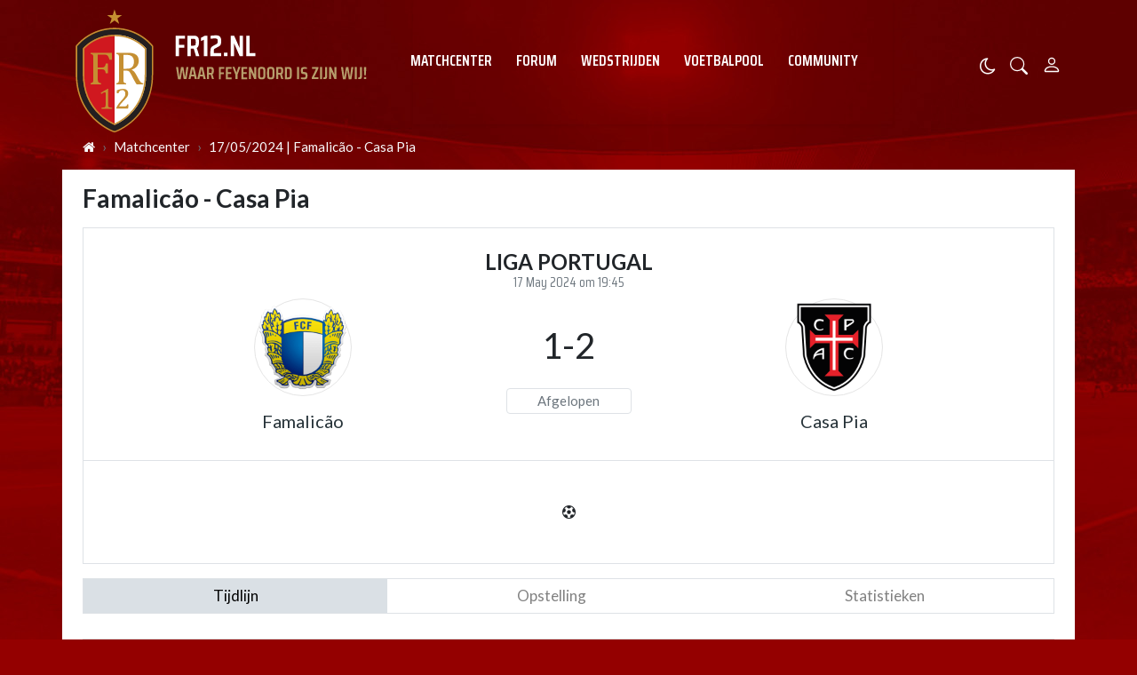

--- FILE ---
content_type: text/html; charset=UTF-8
request_url: https://www.fr12.nl/matchcenter/match/Liga%20Portugal/famalicao-casa-pia-20232024-liga-portugal-2024-05-17-194500/18870612
body_size: 14894
content:
<!doctype html>
<html lang="nl">
<head>
    <meta charset="utf-8">
    <meta http-equiv="x-ua-compatible" content="ie=edge"/>
    <meta name="viewport" content="width=device-width, initial-scale=1, maximum-scale=1, user-scalable=0">
    <meta name="csrf-token" content="">
    <link rel="dns-prefetch" href="https://fonts.gstatic.com">
    <link rel="preconnect" href="https://fonts.gstatic.com" crossorigin>
    <link rel="preload" as="font" type="font/woff2" crossorigin href="https://fonts.gstatic.com/s/sairacondensed/v11/EJRLQgErUN8XuHNEtX81i9TmEkrnfc9Q962fhC61Hg.woff2">
    <link rel="preload" as="font" type="font/woff2" crossorigin href="https://fonts.gstatic.com/s/lato/v24/S6uyw4BMUTPHjx4wXiWtFCc.woff2">
    <link rel="preload" as="font" type="font/woff2" crossorigin href="https://fonts.gstatic.com/s/lato/v24/S6u9w4BMUTPHh6UVSwiPGQ3q5d0.woff2">
    <link rel="preload" as="font" type="font/woff2" crossorigin href="https://fonts.gstatic.com/s/sairacondensed/v11/EJROQgErUN8XuHNEtX81i9TmEkrvoutF2o-Srg.woff2">
    <link rel="preload" as="font" type="font/woff2" crossorigin href="https://fonts.gstatic.com/s/lato/v24/S6uyw4BMUTPHjxAwXiWtFCfQ7A.woff2">
    <link rel="alternate" type="application/rss+xml" href="https://www.fr12.nl/sitemap/news.xml">
            <link rel="icon" href="https://r.testifier.nl/Acbs8526SDKI/resizing_type:fill/plain/https%3A%2F%2Fs3-newsifier.ams3.digitaloceanspaces.com%2Ffr12.nl%2Fimages%2F2021-05%2Ffavicon-60a66eaf35789.ico@webp" type="image/x-icon"/>
        <link rel="shortcut icon" href="https://r.testifier.nl/Acbs8526SDKI/resizing_type:fill/plain/https%3A%2F%2Fs3-newsifier.ams3.digitaloceanspaces.com%2Ffr12.nl%2Fimages%2F2021-05%2Ffavicon-60a66eaf35789.ico@webp" type="image/x-icon"/>
        <link rel="stylesheet" href="https://cdnjs.cloudflare.com/ajax/libs/font-awesome/4.7.0/css/font-awesome.min.css" integrity="sha512-SfTiTlX6kk+qitfevl/7LibUOeJWlt9rbyDn92a1DqWOw9vWG2MFoays0sgObmWazO5BQPiFucnnEAjpAB+/Sw==" crossorigin="anonymous" />
            <link rel="manifest" href="/manifest.json">
        <meta name="apple-mobile-web-app-capable" content="yes">
        <meta name="apple-mobile-web-app-status-bar-style" content="default">
        <meta name="apple-mobile-web-app-title" content="FR12.nl">
        <link rel="apple-touch-icon" href="https://r.testifier.nl/Acbs8526SDKI/resizing_type:fill/width:114/plain/https%3A%2F%2Fs3-newsifier.ams3.digitaloceanspaces.com%2Ffr12.nl%2Fimages%2F2022-06%2Fimage-61fbe715ebab7-62a8569e33a4d.png@webp">
                <link rel="apple-touch-startup-image" media="(device-width: 375px) and (device-height: 812px) and (-webkit-device-pixel-ratio: 3)" href="https://r.testifier.nl/Acbs8526SDKI/resizing_type:fill/width:1125/height:2436/plain/https%3A%2F%2Fs3-newsifier.ams3.digitaloceanspaces.com%2Ffr12.nl%2Fimages%2F2022-06%2Flogo-splash-fr12-62a8572552b49.png@webp">
        <link rel="apple-touch-startup-image" media="(device-width: 375px) and (device-height: 667px) and (-webkit-device-pixel-ratio: 2)" href="https://r.testifier.nl/Acbs8526SDKI/resizing_type:fill/width:750/height:1334/plain/https%3A%2F%2Fs3-newsifier.ams3.digitaloceanspaces.com%2Ffr12.nl%2Fimages%2F2022-06%2Flogo-splash-fr12-62a8572552b49.png@webp">
        <link rel="apple-touch-startup-image" media="(device-width: 414px) and (device-height: 736px) and (-webkit-device-pixel-ratio: 3)" href="https://r.testifier.nl/Acbs8526SDKI/resizing_type:fill/width:1242/height:2208/plain/https%3A%2F%2Fs3-newsifier.ams3.digitaloceanspaces.com%2Ffr12.nl%2Fimages%2F2022-06%2Flogo-splash-fr12-62a8572552b49.png@webp">
        <link rel="apple-touch-startup-image" media="(device-width: 320px) and (device-height: 568px) and (-webkit-device-pixel-ratio: 2)" href="https://r.testifier.nl/Acbs8526SDKI/resizing_type:fill/width:640/height:1136/plain/https%3A%2F%2Fs3-newsifier.ams3.digitaloceanspaces.com%2Ffr12.nl%2Fimages%2F2022-06%2Flogo-splash-fr12-62a8572552b49.png@webp">
        <link rel="apple-touch-startup-image" media="(device-width: 768px) and (device-height: 1024px) and (-webkit-device-pixel-ratio: 2)" href="https://r.testifier.nl/Acbs8526SDKI/resizing_type:fill/width:1536/height:2048/plain/https%3A%2F%2Fs3-newsifier.ams3.digitaloceanspaces.com%2Ffr12.nl%2Fimages%2F2022-06%2Flogo-splash-fr12-62a8572552b49.png@webp">
        <link rel="apple-touch-startup-image" media="(device-width: 834px) and (device-height: 1112px) and (-webkit-device-pixel-ratio: 2)" href="https://r.testifier.nl/Acbs8526SDKI/resizing_type:fill/width:1668/height:2224/plain/https%3A%2F%2Fs3-newsifier.ams3.digitaloceanspaces.com%2Ffr12.nl%2Fimages%2F2022-06%2Flogo-splash-fr12-62a8572552b49.png@webp">
        <link rel="apple-touch-startup-image" media="(device-width: 1024px) and (device-height: 1366px) and (-webkit-device-pixel-ratio: 2)" href="https://r.testifier.nl/Acbs8526SDKI/resizing_type:fill/width:2048/height:2732/plain/https%3A%2F%2Fs3-newsifier.ams3.digitaloceanspaces.com%2Ffr12.nl%2Fimages%2F2022-06%2Flogo-splash-fr12-62a8572552b49.png@webp">
                <meta name="theme-color" content="#FFF" />
    
    <script>
        let register_title = "Registreren"
    </script>
    <link href="https://fonts.googleapis.com/css2?family=Lato:ital,wght@0,400;0,700;1,400;1,700&family=Saira+Condensed:wght@400;600;700&display=swap" rel="stylesheet">
    
    <link rel="stylesheet" href="/assets/cdn/default_fr12/css/app.css?v=1768413408">
    
        <script defer data-api="https://analytics.newsifier.nl/api/event" src="/vendor/plausible/script.manual.js"></script>

<script>
    // Enhanced Google Discover detection
    function isGoogleDiscover() {
        const referrer = document.referrer.toLowerCase();
        const userAgent = navigator.userAgent.toLowerCase();

        return (
            referrer.includes('googlequicksearch') ||
            referrer.includes('quicksearchbox') ||
            referrer.includes('google') && (
                userAgent.includes('android') &&
                (userAgent.includes('googleapp') || userAgent.includes('quicksearch'))
            )
        );
    }


    // Track pageview with Discover detection
    function trackPageview() {
        try {
            const isDiscover = isGoogleDiscover();
            const props = isDiscover ? {
                googleDiscover: 1
            } : undefined;


            if (typeof plausible === 'undefined') {
                console.error('Plausible is not loaded');
                return;
            }

            // Send the pageview event to Plausible
            plausible('pageview', {
                props
            });
        } catch (error) {
            console.error('Error tracking pageview:', error);
        }
    }

    // Initialize tracking when DOM is ready
    document.addEventListener('DOMContentLoaded', trackPageview);
</script>


    <!-- //TODO_TEMPLATE_CHANGE -->
    
    <title>Wedstrijd Famalicão - Casa Pia</title>

<script src="https://tags.refinery89.com/fr12nl.js" async></script>

<style>
/* desktop-billboard-atf */
@media (min-width: 992px) {
  .r89-desktop-billboard-atf {
    min-height: 250px;
    margin-top: 20px;
    margin-bottom: 20px
  }
}

/* desktop-leaderboard-atf */
@media (min-width: 992px) {
  .r89-desktop-leaderboard-atf {
    min-height: 90px;
    margin-left: -15px;
  }
}

/* mobile-billboard-top */
@media (max-width: 991px) {
  .r89-mobile-billboard-top {
    min-height: 250px;
    margin-top: 20px;
    margin-bottom: 20px
  }
}

/* desktop-hpa-atf */
@media (min-width: 992px) {
  .r89-desktop-hpa-atf {
    min-height: 600px;
    margin-top: 20px;
    margin-bottom: 20px
  }
}

/* desktop-rectangle-btf */
@media (min-width: 992px) {
  .r89-desktop-rectangle-btf {
    min-height: 250px;
    margin-top: 20px;
    margin-bottom: 20px
  }
}

/* mobile-rectangle-low */
@media (max-width: 991px) {
  .r89-mobile-rectangle-low {
    min-height: 250px;
    margin-top: 20px;
    margin-bottom: 20px
  }
}
</style>


<style>
.bg-dark {
  background: none !important;
}

.bg-dark body {
  color: #FFF;
}

.js-dark a {
  color: #FFF;
}

.js-dark .col-12.px-md-2 {
  padding: 0 !important;
}

.js-dark .bg-dark {
  background: #444 !important;
  color: #FFF;
}

.js-dark table {
  color: #FFF;
  background-color: #222;
}

.js-dark .border.border-light {
  border: 0 !important;
}

.js-dark .bg-light {
  background-color: #222 !important;
}

.js-dark #sidebar-comments-container {
  border: 0 !important;
}

.js-dark #comments_container .bg-white,
.js-dark .badge-light,
.js-dark .heading.h6 {
  background-color: #222 !important;
}

.js-dark .bg-white,
.js-dark .page-link {
  background-color: #111 !important;
  color: #EEE;
}

.js-dark .bg-white a,
.js-dark h1,
.js-dark h2,
.js-dark h3 {
  color: #EEE;
}

.js-dark .text-muted {
  color: #DDD !important;
}

.js-dark {
  background-color: #000;
}

.js-dark .text-dark {
  color: #DDD !important;
}

.js-dark .list-group-item:not(.card-header) {
  background-color: #333 !important;
  color: #EEE;
  border-left: 0 !important;
  border-right: 0 !important;
  border-color: #444 !important;
}

.js-dark .list-group-item a {
  color: #EEE !important;
}

.js-dark .border-top,
.border-bottom,
.border-bottom-0,
.border-0 {
  border-color: #666 !important;
  border: 0 !important;
}

.js-dark .read-more article {
  background: #B10025;
}

.js-dark .read-more h4,
.read-more .arrow {
  color: #EEE;
}

.js-dark .read-more .arrow {
  border-color: rgba(255, 255, 255, 0.25);
}

.js-dark .poll-wrapper div {
  border: 0;
}

.js-dark blockquote footer {
  background: none;
  color: #DDD !important;
}

.js-dark .text-black {
  color: #FFF !important;
}

.js-dark .navbar-collapse.bg-dark {
  background-color: #222 !important;
}

a.text-dark:focus,
a.text-dark:hover {
  color: #FFF !important;
}

.btn:hover {
  color: #FFF;
}

article .article_content a {
  text-decoration: underline;
}

.js-dark .btn-light {
  background-color: #555;
  border-color: #555;
  color: #FFF;
}

.js-dark h1,
.js-dark h2,
.js-dark h3 {
  color: #262626;
}

.modal-content h2 {
  color: #FFF;
}

.js-dark .bg-white a,
.js-dark h1,
.js-dark h2,
.js-dark h3 {
  color: #eee;
}

.js-dark .btn-secondary {
  background-color: #B69E6C;
}

.js-dark article.bg-white .article_content a {
  color: #fd0e25;
}

a.text-dark:focus,
a.text-dark:hover {
  color: #333 !important;
}

a.btn-primary.text-dark:focus,
a.btn-primary.text-dark:hover {
  color: #fff !important;
}

.js-dark a.text-dark:focus,
.js-dark a.text-dark:hover {
  color: #fff !important;
}

.js-dark .btn:hover {
  color: #212529;
}

.js-dark .btn:hover {
  color: #fff;
}

.js-dark table.table-medals tbody tr:first-child {
  color: #333 !important;
}

.js-dark table.table-medals tbody tr:nth-child(2) {
  color: #333 !important;
}

.js-dark table.table-medals tbody tr:nth-child(3) {
  color: #333 !important;
}

.js-dark .border {
  border: 0 !important;
}

.js-dark .btn-secondary {
  border: 0 !important;
  color: #eee;
}

.js-dark .btn-secondary:hover {
  background-color: #493C31;
  color: #FFF;
}

.js-dark .table th,
.js-dark .table td {
  border-color: #444;
}

.js-dark textarea {color:#FFF;} 

.js-dark .btn-danger-light {background-color: #dc3545;}

.number {display:none;}

.card-title .badge.badge-secondary {display:none;}

.container-fluid.bg-dark {background:#FFF !important;}
.js-dark .container-fluid.bg-dark {background:#111 !important;}

#mom_vote .text-right.border-top-md-0 span.float-right {
    width: auto !important;
}

.sda {margin-bottom:15px;margin-top:15px;}

.match-widget .pb-4.text-capitalize, .match-widget .tab-content {display:none;}

.js-dark .live-minute {color:#FFF;}

html, body {
    max-width: 100%;
    overflow-x: hidden;
}
</style>
<script type="text/javascript">
    (function(c,l,a,r,i,t,y){
        c[a]=c[a]||function(){(c[a].q=c[a].q||[]).push(arguments)};
        t=l.createElement(r);t.async=1;t.src="https://www.clarity.ms/tag/"+i;
        y=l.getElementsByTagName(r)[0];y.parentNode.insertBefore(t,y);
    })(window, document, "clarity", "script", "a6305ukpz4");
</script>


    
    <!-- head emd is last element in head tag -->
    <script>

    let darkmodekey = 'dark-mode';
    let fontSizeKey = 'font-size-key';
    function setLayoutModeInLocalStorage(mode)
    {
        let val = "0";
        if( mode == "dark-mode" )
            val = "1";
        localStorage.setItem(darkmodekey,val);
    }
    function manageDarkMode()
    {
        var data = localStorage.getItem(darkmodekey);
        if(data && data == "1")
        {
            applyLayoutMode("dark-mode");
        }
        else
        {
            applyLayoutMode("light-mode");
        }
    }
    function manageFontSize()
    {
        var data = localStorage.getItem(fontSizeKey);
        if(data && data == "big")
        {
            document.documentElement.style.fontSize = "20px";
        }else{
            document.documentElement.style.fontSize = "16px"
        }
    }
    function hasClass(ele,cls) {
        return ele.className.match(new RegExp('(\\s|^)'+cls+'(\\s|$)'));
    }
    function getLayoutMode()
    {
        return hasClass(document.documentElement , 'js-dark' ) || hasClass(document.documentElement , 'dark' ) ? "dark-mode" : "light-mode";
    }
    function applyLayoutMode(mode)
    {

        if( !document.documentElement ) return ;

        if( mode == "dark-mode" )
        {
            if(document.documentElement.hasAttribute("is-tailwind")) {
                document.documentElement.classList.add('dark');// for tailwind apps
            } else {
                document.documentElement.classList.add("js-dark");
            }
        }
        if( mode == "light-mode" )
        {
            
            if(document.documentElement.hasAttribute("is-tailwind")) {
                document.documentElement.classList.remove('dark');// for tailwind apps 
            } else {
                document.documentElement.classList.remove("js-dark");
            }
        }
        setLayoutModeInLocalStorage(mode);
    }
    function setLayoutMode(mode,options = {})
    {
        applyLayoutMode(mode);
        if( !(options.callApi === 0) )
            updateUserLayout(mode);
    }
    function initializeLayout(){
        manageDarkMode();
        manageFontSize();
    }
    initializeLayout();
    document.addEventListener('readystatechange', initializeLayout);


</script>



</head>
<body class="nav-mobile-push">
    <div class="toast d-none" role="alert" style="z-index:1000000000;position: fixed; bottom: 0px; right: -129px;" aria-live="assertive" aria-atomic="true">
  <div class="toast-header">
    
    <strong class="mr-auto">Nieuw kennisgeving</strong>
    <small>Nu</small>
    <button type="button" class="ml-2 mb-1 close" data-dismiss="toast" aria-label="Close">
      <span aria-hidden="true">&times;</span>
    </button>
  </div>
  <div class="toast-body">
   
  </div>
</div>    <input type="hidden" id="comments_message" value="reacties" />
<input type="hidden" id="is_featured_comment_enabled" value="1" />
<input type="hidden" id="mom_voting_message" value="Bedankt voor het stemmen!" />

<input type="hidden"  value="0" id="show_author" />
<input type="hidden"  value="10" id="sidebar_total_articles" />
<input type="hidden"  value="https://cloud3-service.newsifier.nl" id="actions_api_url" />
<input type="hidden"  value="https://karma-stats-service.newsifier.nl" id="karma_api_url" />
<input type="hidden"  value="www.fr12.nl" id="tenant_name" />


<input type="hidden"   value="fr12.newsifier.com" id="tenant_id" />
<input type="hidden"  value="1" id="show_web_push_alarm" />
<input type="hidden"  value="" id="popup_last_update_at" />
<input type="hidden"  value="" id="smartbar_last_update_at" />
<input type="hidden"  value="Feyenoord" id="favorite_team" />

<input type="hidden"  value="imgproxy" id="image_service" />
<input type="hidden"  value="https://r.testifier.nl" id="image_service_host" />

<input type="hidden"  value="nl" id="lang" />
<input type="hidden" id="karma_service_url" value="https://karma-stats-service.newsifier.nl" />
<input type="hidden" id="soccer_service_url" value="https://api-soccer.newsifier.nl" />

<input type="hidden" id="likes_message" value="Likes" />

<input type="hidden"  value="default_fr12" id="tenant_folder" />
<input type="hidden"  value="nodejs" id="api_source" />
<input type="hidden"  value="FR12.nl" id="website_name" />
<input type="hidden"  value="multimirror" id="broadcast_driver" />
<input type="hidden" id="me" value="" data-notifications-popup="" />

<input type="hidden"  value="1768413408" id="files_version" />
<input type="hidden"  value="https://api-soccer.newsifier.nl" id="soccer_service_url" />

<input type="hidden" id="socket_new_comment_message" value="nieuwe reacties tonen" />
<input type="hidden" id="front_custom_code" value="" />
    <input type="hidden"  value="Eredivisie" id="main_league" />

            <input type="hidden" id="display-pop-up" value="">

    
    <input id="user_id" type="hidden" value="0">

<div class="modal fade" id="staticBackdrop" data-keyboard="false" tabindex="-1" aria-labelledby="staticBackdropLabel" aria-hidden="true" data-redirect-action="">
    <div class="modal-dialog modal-dialog-centered">
        <div class="modal-content p-5 bg-black text-white">
            <div id="guest_user_section" style="display: block">
              
            </div>
            <div id="logged_user_section" style="display: block">

                <div class="alert alert-success login-alert d-none" role="alert">
                    Je bent nu ingelogd! De popup zal nu automatisch sluiten ..
                </div>

                <a id="my_profile_btn" href="https://www.fr12.nl/user/profile" class="d-none my-profile-menu btn btn-block btn-primary rounded-0 py-3 font-weight-bold text-dark">
                    <span>Mijn profiel</span>
                </a>
                <a href="#" class="public-profile-btn d-none btn btn-block btn-primary rounded-0 py-3 font-weight-bold text-dark">
                    <span>Statistieken</span>
                </a>
                <a href="#" class="d-none btn btn-danger btn-block rounded-0 py-3 text-uppercase js-logout">
                    <i data-feather="log-out"></i><span>Uitloggen
                    </span>
                </a>
            </div>
            <div id="not_verified_user_section" style="display:none">
                <div class="alert alert-primary" role="alert">
                    Controleer je e-mail om je account te verifiëren!
                </div>
            </div>
        </div>
    </div>
</div>


<div class="modal fade" id="importedUser" data-keyboard="false" tabindex="-1" aria-labelledby="staticBackdropLabel" aria-hidden="true" data-redirect-action="">
    <div class="modal-dialog modal-dialog-centered">
        <div class="modal-content p-4">

            <div >
                <h2>Inloggen</h2>
                <div class="alert px-0" role="alert">
                    Omdat we gemigreerd zijn naar een ander CMS moet je je wachtwoord opnieuw instellen. Dit komt omdat wij je wachtwoord versleuteld hebben opgeslagen en wij deze dus niet meeverhuisd hebben naar ons nieuwe CMS. We sturen je nu direct een e-mail waarmee je wachtwoord opnieuw kan instellen. Daarna kun je meteen inloggen met je gebruikersnaam en je nieuwe wachtwoord.
                </div>
            </div>
        </div>
    </div>
</div>

<header>
    <div class="container-fluid">
        <div class="container">
            <div class="row">
                <div class="col-6 col-lg-4 d-flex align-items-center header_size">
                    <a href="/" class="navbar-brand">
                        <img src="/assets/images/fr12-desktop.svg" class="d-none d-lg-block" style="position:absolute;bottom:-10px;z-index:1;" alt="FR12.nl">
                        <img src="/assets/images/fr12-mobile.svg" class="d-block d-lg-none" style="position:absolute;top:15px;z-index:1;" alt="FR12.nl">
                    </a>
                </div>
                <div class="col-lg-6 d-none d-lg-block align-items-center main-nav">
                    <div class="container-fluid h-100 w-100 smart-scroll shadow-sm scrollbar-hide px-0" style="height:48px;line-height:34px">
                        <div class="row d-flex align-items-center h-100">
                            <div class=" container main px-0">
                                <div class="row">
                                    <div class="col">
                                                                                <ul class="nav font-secondary text-uppercase font-weight-bold scroll scrollbar-hide">
                                                                                        <li class="nav-item px-1 px-md-2 py-2 mr-0"> <!-- active -->
                                                <a class="nav-link px-1 py-0 text-white" href="https://www.fr12.nl/matchcenter" >Matchcenter</a>
                                            </li>
                                                                                        <li class="nav-item px-1 px-md-2 py-2 mr-0"> <!-- active -->
                                                <a class="nav-link px-1 py-0 text-white" href="/forum" >Forum</a>
                                            </li>
                                                                                        <li class="nav-item px-1 px-md-2 py-2 mr-0"> <!-- active -->
                                                <a class="nav-link px-1 py-0 text-white" href="https://www.fr12.nl/matchcenter/team/Feyenoord" >Wedstrijden</a>
                                            </li>
                                                                                        <li class="nav-item px-1 px-md-2 py-2 mr-0"> <!-- active -->
                                                <a class="nav-link px-1 py-0 text-white" href="https://www.fr12.nl/football-pool/predictions/" >Voetbalpool</a>
                                            </li>
                                                                                        <li class="nav-item px-1 px-md-2 py-2 mr-0"> <!-- active -->
                                                <a class="nav-link px-1 py-0 text-white" href="/community" >Community</a>
                                            </li>
                                                                                    </ul>
                                                                            </div>
                                </div>
                            </div>
                        </div>
                    </div>
                </div>
                <div class="col-6 col-lg-2 d-flex align-items-center justify-content-end header_size">

                    <a href="#" style="margin-top:9px;" class="mr-3 js-color-switch">
                        <i class="fa fa-moon-o d-none" aria-hidden="true" style="color: #FFF;font-size: 1.42em;"></i>
                        <i class="fa fa-sun-o d-none" aria-hidden="true" style="color: #FFF;font-size: 1.42em;"></i>
                    </a>
                    <script>
                        window.addEventListener('load', function () {
                            $( ".js-color-switch" ).on( "click", function() {
                                if (getLayoutMode() == 'light-mode') {
                                    $('.js-color-switch .fa-moon-o').addClass('d-none');
                                    $('.js-color-switch .fa-sun-o').removeClass('d-none');
                                    setLayoutMode('dark-mode');
                                    console.log('dark mode');
                                } else {
                                    $('.js-color-switch .fa-moon-o').removeClass('d-none');
                                    $('.js-color-switch .fa-sun-o').addClass('d-none');
                                    setLayoutMode('light-mode');
                                    console.log('light mode');
                                }
                            });
                            if (getLayoutMode() == 'light-mode') {
                                $('.js-color-switch .fa-moon-o').removeClass('d-none');
                                $('.js-color-switch .fa-sun-o').addClass('d-none');
                            } else {
                                $('.js-color-switch .fa-moon-o').addClass('d-none');
                                $('.js-color-switch .fa-sun-o').removeClass('d-none');
                            }
                        });
                    </script>
                    
                    <a data-toggle="collapse" href="#search-input-box" aria-label="search" role="button" aria-expanded="false" aria-controls="search-input-box" class="text-white mr-3" style="font-size:1.3em;margin-top:3px;">
                        <svg width="1em" height="1em" viewBox="0 0 16 16" class="bi bi-search" fill="currentColor" xmlns="http://www.w3.org/2000/svg">
                            <path fill-rule="evenodd" d="M10.442 10.442a1 1 0 0 1 1.415 0l3.85 3.85a1 1 0 0 1-1.414 1.415l-3.85-3.85a1 1 0 0 1 0-1.415z" />
                            <path fill-rule="evenodd" d="M6.5 12a5.5 5.5 0 1 0 0-11 5.5 5.5 0 0 0 0 11zM13 6.5a6.5 6.5 0 1 1-13 0 6.5 6.5 0 0 1 13 0z" />
                        </svg>
                    </a>
                    <style>
    .notifications {
        max-width:100%;
        min-width:336px;
    }

    .notifications-wrapper {
        overflow:auto;
        max-height:250px;
    }
</style>


<a class="text-white position-relative mr-3 d-none" role="button" data-toggle="dropdown" data-target="#" id="user_notifications_dropdown" href="#" aria-label="Notification" style="font-size:1.4em;margin-top:3px;">
    <svg width="1em" height="1em" viewBox="0 0 16 16" class="bi bi-bell" fill="currentColor" xmlns="http://www.w3.org/2000/svg">
        <path d="M8 16a2 2 0 0 0 2-2H6a2 2 0 0 0 2 2z" />
        <path fill-rule="evenodd" d="M8 1.918l-.797.161A4.002 4.002 0 0 0 4 6c0 .628-.134 2.197-.459 3.742-.16.767-.376 1.566-.663 2.258h10.244c-.287-.692-.502-1.49-.663-2.258C12.134 8.197 12 6.628 12 6a4.002 4.002 0 0 0-3.203-3.92L8 1.917zM14.22 12c.223.447.481.801.78 1H1c.299-.199.557-.553.78-1C2.68 10.2 3 6.88 3 6c0-2.42 1.72-4.44 4.005-4.901a1 1 0 1 1 1.99 0A5.002 5.002 0 0 1 13 6c0 .88.32 4.2 1.22 6z" />
    </svg> 

    <span id="notifications-badge-counter" class="rounded-circle bg-danger border position-absolute text-center d-none should-hide-on-clear" style="border-color:#FFF;height:16px;width:16px;line-height:14px;font-size:0.4em;right:-6px;top:2px;"></span>

</a>

<ul class="dropdown-menu notifications dropdown-menu-right m-0 p-0 border-0 shadow-sm" role="menu" aria-labelledby="user_notifications_dropdown" style="font-size:0.9rem;line-height:normal;">
    <div class="notification-heading mx-2 border-bottom py-3 font-secondary">
        <div class="d-flex align-items-center">
            <div class="col">
                <h4 class="m-0">Notificaties</h4>
            </div>
            <div class="col text-right">
                <a class="small d-none" href="#" id="mark_all_ar_read">
                    <span style="display: none" id="mark_all_as_read_spinner" class="spinner-border spinner-border-sm" role="status" aria-hidden="true"></span> 
                    Alles als gelezen markeren
                </a>
            </div>
        </div>
    </div>
    <div class="row w-100">
        <span style="display: none" id="user_notifications_spinner" class="m-auto spinner-border spinner-border-sm" role="status" aria-hidden="true"></span>
    </div>
    <div class="notifications-wrapper" id="user_notifications" style="line-height:normal !important;"></div>
    <div class="notification-footer py-3 mx-2 overflow-hidden">
        <a id="notifications_load_more" href="#" class="small pull-left d-none" onclick="loadMoreNotifications();return false;" >
            <span style="display: none" id="read_more_spinner" class="spinner-border spinner-border-sm" role="status" aria-hidden="true"></span>
            Lees meer
        </a>
        <a href="/user/profile" class="small pull-right">
            Notificaties Instellingen
        </a>
    </div>
</ul> 
                    <a class="text-white" aria-label="Person" style="font-size:1.5em;" href="#" id="login_menu" data-toggle="modal" data-target="#staticBackdrop">
                        <svg width="1em" height="1em" viewBox="0 0 16 16" class="bi bi-person" fill="currentColor" xmlns="http://www.w3.org/2000/svg">
                            <path fill-rule="evenodd" d="M10 5a2 2 0 1 1-4 0 2 2 0 0 1 4 0zM8 8a3 3 0 1 0 0-6 3 3 0 0 0 0 6zm6 5c0 1-1 1-1 1H3s-1 0-1-1 1-4 6-4 6 3 6 4zm-1-.004c-.001-.246-.154-.986-.832-1.664C11.516 10.68 10.289 10 8 10c-2.29 0-3.516.68-4.168 1.332-.678.678-.83 1.418-.832 1.664h10z" />
                        </svg>
                    </a>

                </div>
            </div>
        </div>
    </div>
</header>

<div class="container-fluid smart-scroll shadow-sm d-block d-lg-none" style="height:48px;line-height:34px">
    <div class="row bg-red">
        <div class="container-fluid main">
            <div class="row">
                <div class="col">
                                            <ul class="nav font-secondary text-uppercase font-weight-bold scroll">
                                                        <li class="nav-item"> <!-- active -->
                                <a class="nav-link px-md-3 px-1 text-white" href="https://www.fr12.nl/matchcenter" >Matchcenter</a>
                            </li>
                                                        <li class="nav-item"> <!-- active -->
                                <a class="nav-link px-md-3 px-1 text-white" href="/forum" >Forum</a>
                            </li>
                                                        <li class="nav-item"> <!-- active -->
                                <a class="nav-link px-md-3 px-1 text-white" href="https://www.fr12.nl/matchcenter/team/Feyenoord" >Wedstrijden</a>
                            </li>
                                                        <li class="nav-item"> <!-- active -->
                                <a class="nav-link px-md-3 px-1 text-white" href="https://www.fr12.nl/football-pool/predictions/" >Voetbalpool</a>
                            </li>
                                                        <li class="nav-item"> <!-- active -->
                                <a class="nav-link px-md-3 px-1 text-white" href="/community" >Community</a>
                            </li>
                                                    </ul>
                                    </div>
            </div>
        </div>
    </div>
</div>
<div class="container-fluid text-white collapse py-3" id="search-input-box">
    <div class="row">
        <div class="container">
            <div class="row">
                <div class="col">
                    <form method="GET" action="/search" class="py-2">
                        <div class="form-group mb-0 has-search">
                            <span class="fa fa-search form-control-feedback"></span>
                            <input type="text" class="form-control" name="q" placeholder="Zoek ..">
                        </div>
                    </form>
                </div>
            </div>
        </div>
    </div>
</div>
    <script type="application/ld+json">
    {
     "@context": "https://schema.org",
     "@type": "BreadcrumbList",
     "itemListElement":
     [
          {
       "@type": "ListItem",
       "position": 0,
       "item":
       {
        "@id": "/",
        "name": "Homepage"
        }
      }
       ,           {
       "@type": "ListItem",
       "position": 1,
       "item":
       {
        "@id": "/matchcenter",
        "name": "Matchcenter"
        }
      }
       ,           {
       "@type": "ListItem",
       "position": 2,
       "item":
       {
        "@id": "/matchcenter/match/Liga Portugal/famalicao-casa-pia-20232024-liga-portugal-2024-05-17-194500/18870612",
        "name": "17/05/2024 | Famalicão - Casa Pia"
        }
      }
               ]
    }
</script>



    <nav class="container" aria-label="breadcrumb">
      <ol class="breadcrumb bg-transparent m-0 p-0 py-3 px-2 d-none d-md-flex">
                                      <li class="breadcrumb-item"><a href="/" class="text-light"><i style="width: 14px;height: 14px;" class="fa fa-home" aria-hidden="true"></i></a></li>
                                                                      <li class="breadcrumb-item"><a href="/matchcenter" class="text-light">Matchcenter</a></li>
                                                            <li class="breadcrumb-item"><a href="/matchcenter/match/Liga Portugal/famalicao-casa-pia-20232024-liga-portugal-2024-05-17-194500/18870612" class="text-light">17/05/2024 | Famalicão - Casa Pia</a></li>
                                  </ol>
    </nav>

    
<div class="container p-0 match-page">
    <div class="d-flex flex-column flex-lg-row bg-white pt-3">
        <div class="flex-fill overflow-hidden">
            <div class="container-fluid mb-3">
                <div class="row mx-md-2 mt-2">
                    <article class="col pl-3 pr-3 pt-3 pl-sm-0 pr-sm-0 mt-n4">

                        <h1 class="font-weight-bold h3 mb-3">Famalicão - Casa Pia</h1>

                        <!-- <p>Lorem ipsum dolor sit amet, consectetur adipiscing elit. Aenean euismod bibendum laoreet. Proin gravida dolor sit amet lacus accumsan et viverra justo commodo. Proin sodales pulvinar sic tempor. Sociis natoque penatibus et magnis dis parturient
                            montes, nascetur ridiculus mus. Nam fermentum, nulla luctus pharetra vulputate, felis tellus mollis orci, sed rhoncus pronin sapien nunc accuan eget.</p> -->


                        <div class="border py-4 px-1 px-sm-5">
                            <div class="h4 font-weight-bold text-uppercase text-center mb-0">Liga Portugal</div>

                            <div class="text-muted font-secondary text-center mb-2" >17 May 2024 om 19:45</div>

                            <div class="row fixture-score-block">
                                <div class="col-4 col-md-5 text-center pl-3 d-flex flex-column align-items-start">
                                    <div class="team-logo rounded-circle border border-light d-flex align-items-center justify-content-around text-center mx-auto">
                                        <a href="/matchcenter/team/Famalicão" title="Famalicão"><img src="https://cdn.sportmonks.com/images/soccer/teams/25/3161.png" height="60"></a>
                                    </div>
                                    <a href="/matchcenter/team/Famalicão" title="Famalicão" class="align-self-center h5 mt-3">Famalicão</a>
                                </div>
                                <div class="col-4 col-md-2 align-self-center">
                                    <div class="d-flex justify-content-around">
                                        <div class="h1 text-center">1-2</div>

                                    </div>
                                                                        <div class="rounded border p-1 text-muted text-center mt-3 text-truncate">Afgelopen</div>
                                </div>
                                <div class="col-4 col-md-5 text-center pr-3 d-flex flex-column align-items-start">
                                    <div class="team-logo rounded-circle border border-light d-flex align-items-center justify-content-around text-center mx-auto">
                                        <a href="/matchcenter/team/Casa Pia" title="Casa Pia"><img src="https://cdn.sportmonks.com/images/soccer/teams/29/11741.png" height="60"></a>
                                    </div>
                                    <a href="/matchcenter/team/Casa Pia" title="Casa Pia" class="align-self-center h5 mt-3">Casa Pia</a>
                                </div>
                            </div>
                        </div>
                        <div class="border border-top-0 p-1 p-sm-5 d-flex justify-content-center">

                            
                            <!-- NEEDED SHOW THIS PART ONLY WHEN THERE ARE GOALS -->

                            <ul class="list-group text-right border-0" style="min-width:45%;">
                                                                                                                                                                                </ul>

                            <ul class="list-group border-0 text-center" style="min-width:10%;">
                                <li class=" p-0 border-0"><i class="fa fa-futbol-o" aria-hidden="true"></i></li>
                            </ul>

                            <ul class="list-group border-0" style="min-width:45%;">
                                                                                                                                                                                                    </ul>
                            <!-- END: SHOW THIS PART ONLY WHEN THERE ARE GOALS -->

                        </div>

                        

                        <div class="pb-4 text-capitalize">
                            <ul class="nav nav-pills border nav-fill mb-1 mt-3" id="pills-tab" role="tablist">
                                <li class="nav-item" role="presentation">
                                    <a class="nav-link  active " id="pills-timeline-tab" data-toggle="pill" href="#pills-timeline" role="tab" aria-controls="pills-timeline" aria-selected="true">tijdlijn</a>
                                </li>
                                <li class="nav-item" role="presentation">
                                    <a class="nav-link" id="pills-lineup-tab" data-toggle="pill" href="#opstelling" role="tab" aria-controls="pills-lineup" aria-selected="false">Opstelling </a>
                                </li>
                                <li class="nav-item" role="presentation">
                                    <a class="nav-link" id="pills-stats-tab" data-toggle="pill" href="#statistieken" role="tab" aria-controls="pills-stats" aria-selected="false">statistieken</a>
                                </li>
                                                                                            </ul>
                        </div>

                        <div class="tab-content" id="pills-tabContent">
                            <div class="tab-pane fade  active show " id="pills-timeline" role="tabpanel" aria-labelledby="pills-timeline-tab">

                                                                                                                                                <div class="card rounded-0 mb-4">
                                            <div class="card-header bg-white text-uppercase font-weight-bold"><i class="fa fa-refresh mr-1" aria-hidden="true"></i> Wissel <span  class="float-right text-muted font-secondary">81'</span></div>
                                            <div class="row no-gutters">
                                                <div class="col-12 col-md-6 border-right d-flex justify-content-between align-items-center">
                                                    <div class="card-body pr-0">
                                                        <p class="card-text text-success text-uppercase mb-0 font-weight-normal"><i class="fa fa-arrow-down" aria-hidden="true"></i> In</p>
                                                        <h6 class="card-title mt-0 mb-1 font-weight-bold"><a href="https://www.fr12.nl/matchcenter/player/32819167">Ó. Aranda Subiela</a></h6>
                                                        <p class="card-text text-muted"><img src="https://cdn.sportmonks.com/images/soccer/teams/25/3161.png" width="20">
                                                            Famalicão - Aanvaller #
                                                        </p>
                                                    </div>
                                                    <img src="https://cdn.sportmonks.com/images/soccer/players/31/32819167.png" onerror="this.src='/assets/images/default-avatar.svg'" class="rounded-circle bg-white border mr-3" alt="Ó. Aranda Subiela" style="min-width:50px;min-height:50px;width:50px;height:50px;">
                                                </div>
                                                                                                <div class="col-12 col-md-6 d-flex justify-content-between align-items-center">
                                                    <div class="card-body pr-0">
                                                        <p class="card-text text-danger text-uppercase font-weight-bold mb-0"><i class="fa fa-arrow-up" aria-hidden="true"></i> Uit</p>
                                                        <h6 class="card-title mt-0 mb-1 font-weight-bold"><a href="https://www.fr12.nl/matchcenter/player/512926">J. Rodríguez Francis</a></h6>
                                                        <p class="card-text text-muted"><img src="https://cdn.sportmonks.com/images/soccer/teams/25/3161.png" width="20">
                                                            Famalicão - Aanvaller #</p>
                                                    </div>
                                                    <img src="https://cdn.sportmonks.com/images/soccer/players/30/512926.png" onerror="this.src='/assets/images/default-avatar.svg'" class="rounded-circle bg-white border mr-3" alt="J. Rodríguez Francis" style="min-width:50px;min-height:50px;width:50px;height:50px;">
                                                </div>
                                                                                            </div>
                                        </div>
                                                                                                                                                                                    <div class="card rounded-0 mb-4">
                                            <div class="card-header bg-white text-uppercase font-weight-bold"><i class="fa fa-refresh mr-1" aria-hidden="true"></i> Wissel <span  class="float-right text-muted font-secondary">75'</span></div>
                                            <div class="row no-gutters">
                                                <div class="col-12 col-md-6 border-right d-flex justify-content-between align-items-center">
                                                    <div class="card-body pr-0">
                                                        <p class="card-text text-success text-uppercase mb-0 font-weight-normal"><i class="fa fa-arrow-down" aria-hidden="true"></i> In</p>
                                                        <h6 class="card-title mt-0 mb-1 font-weight-bold"><a href="https://www.fr12.nl/matchcenter/player/37547394">O. Liimatta</a></h6>
                                                        <p class="card-text text-muted"><img src="https://cdn.sportmonks.com/images/soccer/teams/25/3161.png" width="20">
                                                            Famalicão - Middenvelder #
                                                        </p>
                                                    </div>
                                                    <img src="https://cdn.sportmonks.com/images/soccer/players/2/37547394.png" onerror="this.src='/assets/images/default-avatar.svg'" class="rounded-circle bg-white border mr-3" alt="O. Liimatta" style="min-width:50px;min-height:50px;width:50px;height:50px;">
                                                </div>
                                                                                                <div class="col-12 col-md-6 d-flex justify-content-between align-items-center">
                                                    <div class="card-body pr-0">
                                                        <p class="card-text text-danger text-uppercase font-weight-bold mb-0"><i class="fa fa-arrow-up" aria-hidden="true"></i> Uit</p>
                                                        <h6 class="card-title mt-0 mb-1 font-weight-bold"><a href="https://www.fr12.nl/matchcenter/player/33577252">M. Topić</a></h6>
                                                        <p class="card-text text-muted"><img src="https://cdn.sportmonks.com/images/soccer/teams/25/3161.png" width="20">
                                                            Famalicão - Middenvelder #</p>
                                                    </div>
                                                    <img src="https://cdn.sportmonks.com/images/soccer/players/4/33577252.png" onerror="this.src='/assets/images/default-avatar.svg'" class="rounded-circle bg-white border mr-3" alt="M. Topić" style="min-width:50px;min-height:50px;width:50px;height:50px;">
                                                </div>
                                                                                            </div>
                                        </div>
                                                                                                                                                                                    <div class="card rounded-0 mb-4">
                                            <div class="card-header bg-white text-uppercase font-weight-bold"><i class="fa fa-refresh mr-1" aria-hidden="true"></i> Wissel <span  class="float-right text-muted font-secondary">57'</span></div>
                                            <div class="row no-gutters">
                                                <div class="col-12 col-md-6 border-right d-flex justify-content-between align-items-center">
                                                    <div class="card-body pr-0">
                                                        <p class="card-text text-success text-uppercase mb-0 font-weight-normal"><i class="fa fa-arrow-down" aria-hidden="true"></i> In</p>
                                                        <h6 class="card-title mt-0 mb-1 font-weight-bold"><a href="https://www.fr12.nl/matchcenter/player/37561941">M. Lopes Moura</a></h6>
                                                        <p class="card-text text-muted"><img src="https://cdn.sportmonks.com/images/soccer/teams/25/3161.png" width="20">
                                                            Famalicão - Aanvaller #
                                                        </p>
                                                    </div>
                                                    <img src="https://cdn.sportmonks.com/images/soccer/players/21/37561941.png" onerror="this.src='/assets/images/default-avatar.svg'" class="rounded-circle bg-white border mr-3" alt="M. Lopes Moura" style="min-width:50px;min-height:50px;width:50px;height:50px;">
                                                </div>
                                                                                                <div class="col-12 col-md-6 d-flex justify-content-between align-items-center">
                                                    <div class="card-body pr-0">
                                                        <p class="card-text text-danger text-uppercase font-weight-bold mb-0"><i class="fa fa-arrow-up" aria-hidden="true"></i> Uit</p>
                                                        <h6 class="card-title mt-0 mb-1 font-weight-bold"><a href="https://www.fr12.nl/matchcenter/player/37404802">Chiquinho</a></h6>
                                                        <p class="card-text text-muted"><img src="https://cdn.sportmonks.com/images/soccer/teams/25/3161.png" width="20">
                                                            Famalicão - Aanvaller #</p>
                                                    </div>
                                                    <img src="https://cdn.sportmonks.com/images/soccer/players/2/37404802.png" onerror="this.src='/assets/images/default-avatar.svg'" class="rounded-circle bg-white border mr-3" alt="Chiquinho" style="min-width:50px;min-height:50px;width:50px;height:50px;">
                                                </div>
                                                                                            </div>
                                        </div>
                                                                                                </div> 
                                                            <div class="tab-pane fade" id="opstelling" role="tabpanel" aria-labelledby="pills-lineup-tab">
                                                                            <div class="pb-4 col-md-5 col-lg-4 mx-auto" id="FormationGameScript">
                                            <ul class="nav toggle-btn nav-fill mb-1 mt-2 p-1" id="teams-tab" role="tablist">
                                                <li class="nav-item" role="presentation">
                                                    <a class="nav-link active" id="home-team-tab" data-toggle="pill" href="#home-team" role="tab" aria-controls="home-team" aria-selected="true">
                                                        Famalicão
                                                    </a>
                                                </li>
                                                <li class="nav-item" role="presentation">
                                                    <a class="nav-link" id="away-team-tab" data-toggle="pill" href="#away-team" role="tab" aria-controls="away-team" aria-selected="false">
                                                        Casa Pia
                                                    </a>
                                                </li>
                                            </ul>
                                        </div>
                                        
                                        <div style="max-width:500px;margin:0 auto;">
                                            <div style="width:100%;padding-top:163%; background: url('/images/lineup_game_field.png');background-size: 100% auto;background-repeat: no-repeat;background-position: center;" class="position-relative mb-4">
                                                <div class="position-absolute overflow-hidden w-100 h-100" style="top:0;left:0;border-radius: 8px;">
                                                    <div class="tab-content match-line-up h-100">
                                                        <div class="tab-pane h-100 fade active show" id="home-team" role="tabpanel" aria-labelledby="home-team-tab">
                                                            <div class="match-line-up h-100 d-flex justify-content-between flex-column" data-formation=4-3-3>
        <div class="d-flex w-100 flex-row-reverse " >
                                    <div class="col p-0 text-center align-self-center" data-player-position="0,3,3">
                    <div class="number home">20
                                                    <span class="yellow-card"></span>
                                                                                                                    </div>
                    <div class="name">Alves Freitas Azevedo Sá</div>
                </div>
                                                <div class="col p-0 text-center align-self-center" data-player-position="1,3,3">
                    <div class="number home">10
                                                    <span class="yellow-card"></span>
                                                                                                                            <span class="switch" data-tooltip="Vervangen in 57' door M. Lopes Moura" data-tooltip-position="bottom"><i class="fa fa-arrow-up text-danger" aria-hidden="true"></i></span>
                                            </div>
                    <div class="name">Tavares Oliveira</div>
                </div>
                                                <div class="col p-0 text-center align-self-center" data-player-position="2,3,3">
                    <div class="number home">29
                                                                                                                    </div>
                    <div class="name">Cádiz Fernández</div>
                </div>
                        </div>
        <div class="d-flex w-100 flex-row-reverse " >
                                    <div class="col p-0 text-center align-self-center" data-player-position="0,3,2">
                    <div class="number home">28
                                                                                                            <span class="goal"></span>
                                                                                                                        </div>
                    <div class="name">Youssouf</div>
                </div>
                                                <div class="col p-0 text-center align-self-center" data-player-position="1,3,2">
                    <div class="number home">8
                                                                                                                            <span class="switch" data-tooltip="Vervangen in 75' door O. Liimatta" data-tooltip-position="bottom"><i class="fa fa-arrow-up text-danger" aria-hidden="true"></i></span>
                                            </div>
                    <div class="name">Topić</div>
                </div>
                                                <div class="col p-0 text-center align-self-center" data-player-position="2,3,2">
                    <div class="number home">7
                                                                                                                            <span class="switch" data-tooltip="Vervangen in 81' door Ó. Aranda Subiela" data-tooltip-position="bottom"><i class="fa fa-arrow-up text-danger" aria-hidden="true"></i></span>
                                            </div>
                    <div class="name">Rodríguez Francis</div>
                </div>
                        </div>
        <div class="d-flex w-100 flex-row-reverse " >
                                    <div class="col p-0 text-center align-self-center" data-player-position="0,4,1">
                    <div class="number home">32
                                                                                                                    </div>
                    <div class="name">Aguirregabiria Padilla</div>
                </div>
                                                <div class="col p-0 text-center align-self-center" data-player-position="1,4,1">
                    <div class="number home">15
                                                                                                                    </div>
                    <div class="name">da Silva Junior</div>
                </div>
                                                <div class="col p-0 text-center align-self-center" data-player-position="2,4,1">
                    <div class="number home">16
                                                                                                                    </div>
                    <div class="name">de Haas</div>
                </div>
                                                <div class="col p-0 text-center align-self-center" data-player-position="3,4,1">
                    <div class="number home">74
                                                    <span class="yellow-card"></span>
                                                                                                                    </div>
                    <div class="name">Moura</div>
                </div>
                        </div>
        <div class="d-flex w-100 flex-row-reverse goal-keeper-row" >
                                    <div class="col p-0 text-center align-self-center" data-player-position="0,1,0">
                    <div class="number home">1
                                                                                                                    </div>
                    <div class="name">Zlobin</div>
                </div>
                        </div>
</div>                                                        </div>
                                                        <div class="tab-pane h-100 fade" id="away-team" role="tabpanel" aria-labelledby="away-team-tab">
                                                            <div class="match-line-up h-100 d-flex justify-content-between flex-column" data-formation=4-4-2>
        <div class="d-flex w-100 flex-row-reverse "  data-is-home="true" >
                                    <div class="col p-0 text-center align-self-center" data-player-position="0,2,3">
                    <div class="number home">30
                                                    <span class="yellow-card"></span>
                                                                                                            <span class="goal"></span>
                                                                                                                        </div>
                    <div class="name">Cardoso dos Santos</div>
                </div>
                                                <div class="col p-0 text-center align-self-center" data-player-position="1,2,3">
                    <div class="number home">9
                                                                                                                    </div>
                    <div class="name">Ferreira Lacximicant</div>
                </div>
                        </div>
        <div class="d-flex w-100 flex-row-reverse "  data-is-home="true" >
                                    <div class="col p-0 text-center align-self-center" data-player-position="0,4,2">
                    <div class="number home">16
                                                    <span class="yellow-card"></span>
                                                                                                                    </div>
                    <div class="name">Mambuene Mukendi</div>
                </div>
                                                <div class="col p-0 text-center align-self-center" data-player-position="1,4,2">
                    <div class="number home">21
                                                    <span class="yellow-card"></span>
                                                                                                                    </div>
                    <div class="name">Segovia Pérez</div>
                </div>
                                                <div class="col p-0 text-center align-self-center" data-player-position="2,4,2">
                    <div class="number home">77
                                                                                                                    </div>
                    <div class="name">Rodrigues Dias</div>
                </div>
                                                <div class="col p-0 text-center align-self-center" data-player-position="3,4,2">
                    <div class="number home">7
                                                                                                            <span class="goal"></span>
                                                                                                                        </div>
                    <div class="name">Rocha Moreira</div>
                </div>
                        </div>
        <div class="d-flex w-100 flex-row-reverse "  data-is-home="true" >
                                    <div class="col p-0 text-center align-self-center" data-player-position="0,4,1">
                    <div class="number home">18
                                                                                                                    </div>
                    <div class="name">Geraldes de Barros</div>
                </div>
                                                <div class="col p-0 text-center align-self-center" data-player-position="1,4,1">
                    <div class="number home">15
                                                                                                                    </div>
                    <div class="name">Lopes dos Santos Varela</div>
                </div>
                                                <div class="col p-0 text-center align-self-center" data-player-position="2,4,1">
                    <div class="number home">2
                                                                                                                    </div>
                    <div class="name">Tchamba Bangou</div>
                </div>
                                                <div class="col p-0 text-center align-self-center" data-player-position="3,4,1">
                    <div class="number home">72
                                                                                                                    </div>
                    <div class="name">Larrazabal Goikoetxea</div>
                </div>
                        </div>
        <div class="d-flex w-100 flex-row-reverse goal-keeper-row"  data-is-home="true" >
                                    <div class="col p-0 text-center align-self-center" data-player-position="0,1,0">
                    <div class="number home">68
                                                    <span class="yellow-card"></span>
                                                                                                                    </div>
                    <div class="name">Paes Souza</div>
                </div>
                        </div>
</div>                                                        </div>
                                                    </div>
                                                </div>
                                            </div>
                                        </div>
                                    
                                    <table class="table bg-white mt-4 border-left border-right border-bottom">
                                        <thead>
                                        <tr>
                                            <th class="border-bottom-0"><img src="https://cdn.sportmonks.com/images/soccer/teams/25/3161.png" width="20" class="ml-2"></th>
                                            <th class="border-bottom-0 border-left-0 border-right-0 border-top text-center">Wissels</th>
                                            <th class="border-bottom-0 text-right"><img src="https://cdn.sportmonks.com/images/soccer/teams/29/11741.png" width="20" class="mr-2"></th>
                                        </tr>
                                        </thead>
                                        <tbody>
                                                                                    <tr>
                                                <td>
                                                                                                            
                                                        
                                                        <p>6 T. Lacoux </p>
                                                                                                    </td>
                                                <td></td>
                                                <td class="text-right">
                                                                                                            
                                                        
                                                        3 J. Aniceto Grandela Nunes                                                                                                    </td>
                                            </tr>
                                                                                    <tr>
                                                <td>
                                                                                                            
                                                        
                                                        <p>9 H. Pereira Araújo </p>
                                                                                                    </td>
                                                <td></td>
                                                <td class="text-right">
                                                                                                            
                                                        
                                                        5 L. Cruz Lelo                                                                                                    </td>
                                            </tr>
                                                                                    <tr>
                                                <td>
                                                                                                            
                                                        
                                                        <p>11 Ó. Aranda Subiela </p>
                                                                                                    </td>
                                                <td></td>
                                                <td class="text-right">
                                                                                                            
                                                        
                                                        8 A. Pelegrinelli Neto                                                                                                    </td>
                                            </tr>
                                                                                    <tr>
                                                <td>
                                                                                                            
                                                        
                                                        <p>12 G. Assunção da Silva </p>
                                                                                                    </td>
                                                <td></td>
                                                <td class="text-right">
                                                                                                            
                                                        
                                                        11 Y. Soma                                                                                                    </td>
                                            </tr>
                                                                                    <tr>
                                                <td>
                                                                                                            
                                                        
                                                        <p>18 O. Liimatta </p>
                                                                                                    </td>
                                                <td></td>
                                                <td class="text-right">
                                                                                                            
                                                        
                                                        12 F. Benaissa-Yahia                                                                                                    </td>
                                            </tr>
                                                                                    <tr>
                                                <td>
                                                                                                            
                                                        
                                                        <p>22 Nathan </p>
                                                                                                    </td>
                                                <td></td>
                                                <td class="text-right">
                                                                                                            
                                                        
                                                        19 N. Zolotić                                                                                                    </td>
                                            </tr>
                                                                                    <tr>
                                                <td>
                                                                                                            
                                                        
                                                        <p>31 L. Reis Júnior </p>
                                                                                                    </td>
                                                <td></td>
                                                <td class="text-right">
                                                                                                            
                                                        
                                                        22 D. Grilo Azevedo                                                                                                    </td>
                                            </tr>
                                                                                    <tr>
                                                <td>
                                                                                                            
                                                        
                                                        <p>77 M. Lopes Moura </p>
                                                                                                    </td>
                                                <td></td>
                                                <td class="text-right">
                                                                                                            
                                                        
                                                        23 F. Andrade dos Santos                                                                                                    </td>
                                            </tr>
                                                                                    <tr>
                                                <td>
                                                                                                            
                                                        
                                                        <p>95 T. Fonseca </p>
                                                                                                    </td>
                                                <td></td>
                                                <td class="text-right">
                                                                                                            
                                                        
                                                        96 S. Loureiro Carvalho Justo                                                                                                    </td>
                                            </tr>
                                                                                </tbody>
                                    </table>

                                    <table class="table bg-white mt-4 border-left border-right border-bottom">
                                        <thead>
                                        <tr>
                                            <th class="border-bottom-0"><img src="https://cdn.sportmonks.com/images/soccer/teams/25/3161.png" width="20" class="ml-2"></th>
                                            <th class="border-bottom-0 border-left-0 border-right-0 border-top text-center">Coaches</th>
                                            <th class="border-bottom-0 text-right"><img src="https://cdn.sportmonks.com/images/soccer/teams/29/11741.png" width="20" class="mr-2"></th>
                                        </tr>
                                        </thead>
                                        <tbody>
                                            <tr>
                                                <td> Armando Evangelista Macedo Freitas</td>
                                                <td></td>
                                                                                                                                                    <td class="text-right"> Alexandre Miguel Nunes Santana</td>
                                                                                            </tr>
                                        </tbody>
                                    </table>
                                </div>
                            
                            <div class="tab-pane fade" id="statistieken" role="tabpanel" aria-labelledby="pills-stats-tab">
                            <h2 class="text-capitalize">statistieken</h2>
                                                            <table class="table bg-white border-left border-right border-bottom table-striped table-hover">
                                    <thead>
                                    <tr>
                                        <th scope="col" width="20%" class="text-center"><img src="https://cdn.sportmonks.com/images/soccer/teams/25/3161.png" width="20"></th>
                                        <th scope="col" class="text-uppercase text-center" width="60%">Team Stats</th>
                                        <th scope="col" width="20%" class="text-center"><img src="https://cdn.sportmonks.com/images/soccer/teams/29/11741.png" width="20"></th>
                                    </tr>
                                    </thead>
                                    <tbody>
                                                                        <tr>
                                        <td width="20%" class="text-center">14</td>
                                        <td width="60%" class="text-center">Schoten</td>
                                        <td width="20%" class="text-center">9</td>
                                    </tr>
                                                                                                            <tr>
                                        <td class="text-center">5</td>
                                        <td class="text-center">Schoten op doel</td>
                                        <td class="text-center">4</td>
                                    </tr>
                                                                                                            <tr>
                                        <td class="text-center">56%</td>
                                        <td class="text-center">Balbezit</td>
                                        <td class="text-center">44%</td>
                                    </tr>
                                                                                                            <tr>
                                        <td class="text-center">11</td>
                                        <td class="text-center">Overtredingen</td>
                                        <td class="text-center">14</td>
                                    </tr>
                                                                                                            <tr>
                                        <td class="text-center">4</td>
                                        <td class="text-center">Gele kaarten</td>
                                        <td class="text-center">5</td>
                                    </tr>
                                                                                                                                                <tr>
                                        <td class="text-center">1</td>
                                        <td class="text-center">Buitenspel</td>
                                        <td class="text-center">2</td>
                                    </tr>
                                                                                                            <tr>
                                        <td class="text-center">3</td>
                                        <td class="text-center">Corners</td>
                                        <td class="text-center">5</td>
                                    </tr>
                                                                        </tbody>
                                </table>
                                
                                <h2>Stand</h2>
                                                                <div class="table-responsive">
                                    <table class="table bg-white border-left border-right border-bottom table-striped table-hover">
                                        <thead>
                                        <tr>
                                            <th scope="col">Pos</th>
                                            <th scope="col">Team</th>
                                            <th scope="col">GS</th>
                                            <th scope="col">W</th>
                                            <th scope="col">G</th>
                                            <th scope="col">V</th>
                                            <th scope="col">DV-DT</th>
                                            <th scope="col">DS</th>
                                            <th scope="col">Pt.</th>
                                        </tr>
                                        </thead>
                                        <tbody>
                                                                                                                                                <tr>
                                                        <th scope="row">1</th>
                                                        <td class="text-nowrap"><img src="https://cdn.sportmonks.com/images/soccer/teams/12/652.png" style="max-width:24px;"> Porto</td>
                                                        <td>18</td>
                                                        <td>17</td>
                                                        <td>1</td>
                                                        <td>0</td>
                                                        <td>37-4</td>
                                                        <td>33</td>
                                                        <td>52</td>
                                                    </tr>
                                                                                                    <tr>
                                                        <th scope="row">2</th>
                                                        <td class="text-nowrap"><img src="https://cdn.sportmonks.com/images/soccer/teams/26/58.png" style="max-width:24px;"> Sporting CP</td>
                                                        <td>18</td>
                                                        <td>14</td>
                                                        <td>3</td>
                                                        <td>1</td>
                                                        <td>50-9</td>
                                                        <td>41</td>
                                                        <td>45</td>
                                                    </tr>
                                                                                                    <tr>
                                                        <th scope="row">3</th>
                                                        <td class="text-nowrap"><img src="https://cdn.sportmonks.com/images/soccer/teams/29/605.png" style="max-width:24px;"> Benfica</td>
                                                        <td>18</td>
                                                        <td>12</td>
                                                        <td>6</td>
                                                        <td>0</td>
                                                        <td>38-11</td>
                                                        <td>27</td>
                                                        <td>42</td>
                                                    </tr>
                                                                                                    <tr>
                                                        <th scope="row">4</th>
                                                        <td class="text-nowrap"><img src="https://cdn.sportmonks.com/images/soccer/teams/12/364.png" style="max-width:24px;"> Gil Vicente</td>
                                                        <td>18</td>
                                                        <td>8</td>
                                                        <td>7</td>
                                                        <td>3</td>
                                                        <td>24-13</td>
                                                        <td>11</td>
                                                        <td>31</td>
                                                    </tr>
                                                                                                    <tr>
                                                        <th scope="row">5</th>
                                                        <td class="text-nowrap"><img src="https://cdn.sportmonks.com/images/soccer/teams/20/884.png" style="max-width:24px;"> Sporting Braga</td>
                                                        <td>18</td>
                                                        <td>8</td>
                                                        <td>6</td>
                                                        <td>4</td>
                                                        <td>32-18</td>
                                                        <td>14</td>
                                                        <td>30</td>
                                                    </tr>
                                                                                                    <tr>
                                                        <th scope="row">6</th>
                                                        <td class="text-nowrap"><img src="https://cdn.sportmonks.com/images/soccer/teams/29/1085.png" style="max-width:24px;"> Moreirense</td>
                                                        <td>18</td>
                                                        <td>8</td>
                                                        <td>3</td>
                                                        <td>7</td>
                                                        <td>25-26</td>
                                                        <td>-1</td>
                                                        <td>27</td>
                                                    </tr>
                                                                                                    <tr>
                                                        <th scope="row">7</th>
                                                        <td class="text-nowrap"><img src="https://cdn.sportmonks.com/images/soccer/teams/25/3161.png" style="max-width:24px;"> Famalicão</td>
                                                        <td>18</td>
                                                        <td>7</td>
                                                        <td>5</td>
                                                        <td>6</td>
                                                        <td>21-14</td>
                                                        <td>7</td>
                                                        <td>26</td>
                                                    </tr>
                                                                                                    <tr>
                                                        <th scope="row">8</th>
                                                        <td class="text-nowrap"><img src="https://cdn.sportmonks.com/images/soccer/teams/30/830.png" style="max-width:24px;"> Vitória Guimarães</td>
                                                        <td>18</td>
                                                        <td>7</td>
                                                        <td>4</td>
                                                        <td>7</td>
                                                        <td>18-23</td>
                                                        <td>-5</td>
                                                        <td>25</td>
                                                    </tr>
                                                                                                    <tr>
                                                        <th scope="row">9</th>
                                                        <td class="text-nowrap"><img src="https://cdn.sportmonks.com/images/soccer/teams/14/1198.png" style="max-width:24px;"> Estoril</td>
                                                        <td>18</td>
                                                        <td>6</td>
                                                        <td>5</td>
                                                        <td>7</td>
                                                        <td>33-29</td>
                                                        <td>4</td>
                                                        <td>23</td>
                                                    </tr>
                                                                                                    <tr>
                                                        <th scope="row">10</th>
                                                        <td class="text-nowrap"><img src="https://cdn.sportmonks.com/images/soccer/teams/27/35867.png" style="max-width:24px;"> Alverca</td>
                                                        <td>18</td>
                                                        <td>7</td>
                                                        <td>2</td>
                                                        <td>9</td>
                                                        <td>19-28</td>
                                                        <td>-9</td>
                                                        <td>23</td>
                                                    </tr>
                                                                                                    <tr>
                                                        <th scope="row">11</th>
                                                        <td class="text-nowrap"><img src="https://cdn.sportmonks.com/images/soccer/teams/9/6377.png" style="max-width:24px;"> Rio Ave</td>
                                                        <td>18</td>
                                                        <td>4</td>
                                                        <td>8</td>
                                                        <td>6</td>
                                                        <td>22-31</td>
                                                        <td>-9</td>
                                                        <td>20</td>
                                                    </tr>
                                                                                                    <tr>
                                                        <th scope="row">12</th>
                                                        <td class="text-nowrap"><img src="https://cdn.sportmonks.com/images/soccer/teams/24/12152.png" style="max-width:24px;"> Estrela Amadora</td>
                                                        <td>18</td>
                                                        <td>4</td>
                                                        <td>7</td>
                                                        <td>7</td>
                                                        <td>23-32</td>
                                                        <td>-9</td>
                                                        <td>19</td>
                                                    </tr>
                                                                                                    <tr>
                                                        <th scope="row">13</th>
                                                        <td class="text-nowrap"><img src="https://cdn.sportmonks.com/images/soccer/teams/27/7035.png" style="max-width:24px;"> Nacional</td>
                                                        <td>18</td>
                                                        <td>4</td>
                                                        <td>5</td>
                                                        <td>9</td>
                                                        <td>22-28</td>
                                                        <td>-6</td>
                                                        <td>17</td>
                                                    </tr>
                                                                                                    <tr>
                                                        <th scope="row">14</th>
                                                        <td class="text-nowrap"><img src="https://cdn.sportmonks.com/images/soccer/teams/4/2628.png" style="max-width:24px;"> Santa Clara</td>
                                                        <td>18</td>
                                                        <td>4</td>
                                                        <td>5</td>
                                                        <td>9</td>
                                                        <td>14-20</td>
                                                        <td>-6</td>
                                                        <td>17</td>
                                                    </tr>
                                                                                                    <tr>
                                                        <th scope="row">15</th>
                                                        <td class="text-nowrap"><img src="https://cdn.sportmonks.com/images/soccer/teams/28/4092.png" style="max-width:24px;"> Arouca</td>
                                                        <td>18</td>
                                                        <td>4</td>
                                                        <td>5</td>
                                                        <td>9</td>
                                                        <td>19-42</td>
                                                        <td>-23</td>
                                                        <td>17</td>
                                                    </tr>
                                                                                                    <tr>
                                                        <th scope="row">16</th>
                                                        <td class="text-nowrap"><img src="https://cdn.sportmonks.com/images/soccer/teams/29/11741.png" style="max-width:24px;"> Casa Pia</td>
                                                        <td>18</td>
                                                        <td>3</td>
                                                        <td>5</td>
                                                        <td>10</td>
                                                        <td>17-35</td>
                                                        <td>-18</td>
                                                        <td>14</td>
                                                    </tr>
                                                                                                    <tr>
                                                        <th scope="row">17</th>
                                                        <td class="text-nowrap"><img src="https://cdn.sportmonks.com/images/soccer/teams/9/3497.png" style="max-width:24px;"> Tondela</td>
                                                        <td>18</td>
                                                        <td>3</td>
                                                        <td>3</td>
                                                        <td>12</td>
                                                        <td>12-30</td>
                                                        <td>-18</td>
                                                        <td>12</td>
                                                    </tr>
                                                                                                    <tr>
                                                        <th scope="row">18</th>
                                                        <td class="text-nowrap"><img src="https://cdn.sportmonks.com/images/soccer/teams/9/269225.png" style="max-width:24px;"> AVS</td>
                                                        <td>18</td>
                                                        <td>0</td>
                                                        <td>4</td>
                                                        <td>14</td>
                                                        <td>11-44</td>
                                                        <td>-33</td>
                                                        <td>4</td>
                                                    </tr>
                                                                                                                                    </tbody>
                                    </table>
                                </div>
                                                            </div>

                                                        
                                                    </div>

                    </article>
                </div>
            </div>
        </div>
    </div>
</div>

    <div style="width: calc(160px); height: 600px; position: absolute; top: 150px; left: 50%;margin-left:-745px;" class="d-none d-lg-block"> 
        
    </div>
  
  <footer class="bg-black pt-5">
    <div class="container">
        <div class="row pb-5">
                                            <div class="col-6 col-sm-3 sitemap_top">
                    <dl>
                        <dt>                                FR12.nl
                                                    </dt>
                                                <dd><a href="https://fr12shop.nl/"  target="_blank" >Shop</a></dd>
                                                <dd><a href="/community" >Community</a></dd>
                                                <dd><a href="https://www.fr12.nl/contact-fr12" >Contact</a></dd>
                                                <dd><a href="https://www.fr12.nl/football-pool/predictions/" >Voetbalpool</a></dd>
                                                </dl>
                    </div>
                                <div class="col-6 col-sm-3 sitemap_top">
                    <dl>
                        <dt>                                Feyenoord
                                                    </dt>
                                                <dd><a href="https://www.fr12.nl/matchcenter/motm" >Man of the Match</a></dd>
                                                <dd><a href="https://www.fr12.nl/fotoverslagen/" >Fotoverslagen</a></dd>
                                                <dd><a href="https://www.fr12.nl/matchcenter/team/Feyenoord" >Speelschema</a></dd>
                                                <dd><a href="https://www.fr12.nl/matchcenter/rankings/league/Eredivisie" >Stand Eredivisie</a></dd>
                                                <dd><a href="https://www.fr12.nl/matchcenter/rankings/league/Europa%20League" >Stand Europa League</a></dd>
                                                </dl>
                    </div>
                                        <div class="col-12 col-sm-3 col">
                <p class="h6 text-uppercase text-white mb-4 font-weight-bold">Socials</p>
                <p class="mb-4">
                                        <a href="https://www.instagram.com/fr12nl" target="_blank" class="social_icon social_instagram mr-2" alt="Instagram"></a>
                                                            <a href="https://www.facebook.com/fr12nl" target="_blank" class="social_icon social_facebook mr-2" alt="Facebook"></a>
                                                            <a href="https://bsky.app/profile/fr12nl.bsky.social" target="_blank" class="social_icon social_bluesky mr-2" alt="Bluesky"></a>
                                                            <a href="https://www.threads.net/@fr12nl" target="_blank" class="social_icon social_threads mr-2" alt="Threads"></a>
                                                            <a href="https://twitter.com/fr12nl" target="_blank" class="social_icon social_twitter mr-2" alt="Twitter"></a>
                                                            <a href="https://www.youtube.com/user/1908fr12nl" target="_blank" class="social_icon social_youtube mr-2" alt="Youtube"></a>
                                          
                    <a href="/sitemap/news.xml" class="social_icon social_rss mr-2" alt="RSS"></a>
                </p>
                <!-- <a href="#" class="btn btn-danger text-uppercase btn-block text-left rounded-0 py-3"><i class="fa fa-shopping-cart mr-2" aria-hidden="true"></i> FR12 Shop</a> -->
            </div>
            <!--
            <div class="col">
                <p class="h6 text-uppercase text-white mb-3 font-weight-bold">Nieuwsbrief</p>
                <p class="text-white mb-3">Komt snel ;-)</p>   
                </div>
            -->
            </div> 
        </div>
        <div class="container-fluid text-white">
            <div class="container">
                <div id="sitemap_bottom">
                    <div class="d-flex justify-content-between py-4 align-items-center flex-column flex-md-row">
                        <dl class="pt-3 pr-3 pb-3 mb-0 d-flex flex-wrap justify-content-center">
                                                                                                <dd class="px-2 py-1 mb-0"><a href="/privacy-en-cookiebeleid" class="text-white" title="Privacy- en cookiebeleid" >Privacy- en cookiebeleid</a></dd>
                                                                    <dd class="px-2 py-1 mb-0"><a href="https://feyenoord.headliner.nl/" class="text-white" title="Feyenoord nieuws"  target="_blank" >Feyenoord nieuws</a></dd>
                                                                                        <dd class="px-2 py-1 mb-0">Alle rechten voorbehouden.</dd>
                            <dd class="px-2 py-1 mb-0">© 2026 FR12.nl</dd>
                        </dl>
                        <div class="d-flex flex-row">
                            <a href="https://apps.apple.com/nl/app/fr12-nl/id1446034256" target="_blank" class="mr-2 mb-2 mb-lg-0"><img loading="lazy" src="/assets/images/app-store.svg" width="120" height="40"></a>
                            <a href="https://play.google.com/store/apps/details?id=com.fr12&hl=nl&gl=US" target="_blank" class="mb-2 mb-lg-0"><img loading="lazy" src="/assets/images/play-store.svg" width="136" height="40"></a>
                        </div>
                    </div>
                </div>
            </div>
        </div>
         </footer>
                            <script src="/assets/common/jquery.min.js"></script>
                    <script src="/assets/common/moment.min.js"></script>
                    <script src="/assets/common/moment.nl.js"></script>
                    <script src="/assets/common/ads-helper.js"></script>
                    <script src="/assets/common/bootstrap.bundle.min.js"></script>
            
    <script defer src="/assets/cdn/common/front.js?v=1768413408"></script>



    <!-- Custom javascript -->
        
            <script>
        if ('serviceWorker' in navigator) {
            window.addEventListener('load', function() {
                navigator.serviceWorker.register("/service-worker.js")
                .then(function(registration) { console.log('Service worker ready'); registration.update(); })
                .catch(function(error) { console.log('Registration failed with ' + error); });
            });
        }
        </script>
    
    <!-- Web Push Notification for onesignal -->
<script src="//cdn.onesignal.com/sdks/OneSignalSDK.js" async=""></script><script>window.OneSignal = window.OneSignal || [];OneSignal.push(function() {OneSignal.init({appId: "9e5568b9-92ce-430a-bd4e-ed7aa3ee17e8",});});</script>


    <script async src="https://www.googletagmanager.com/gtag/js?id=G-PS914K3BK6"></script>
        <script>
        window.dataLayer = window.dataLayer || [];
        function gtag(){dataLayer.push(arguments);}
        gtag('js', new Date());
        
        // Set consent based on strategy
        gtag('consent', 'default', {
            ad_storage: 'granted',
            analytics_storage: 'granted',
            ad_personalization: 'granted',
            ad_user_data: 'granted',
            functionality_storage: 'granted',
            personalization_storage: 'granted',
            security_storage: 'granted'
        });

        gtag('config', 'G-PS914K3BK6');
        </script>
     
    
</body>
</html>


--- FILE ---
content_type: text/plain; charset=UTF-8
request_url: https://socket.multimirror.io/socket.io/?app_key=6J9V79INPcNSbwEq&EIO=3&transport=polling&t=PlRWImU
body_size: 30
content:
96:0{"sid":"mydMcJfhGZjyylazkmIA","upgrades":["websocket"],"pingInterval":25000,"pingTimeout":5000}2:40